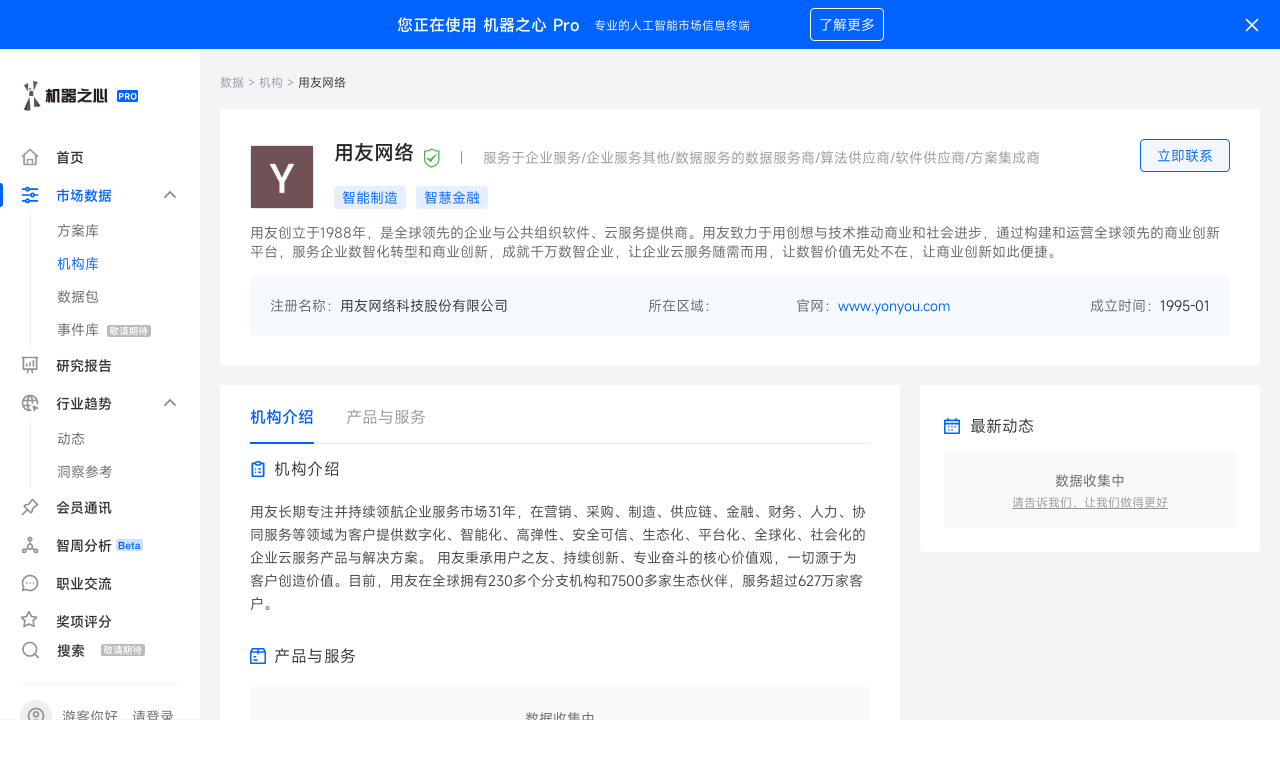

--- FILE ---
content_type: image/svg+xml
request_url: https://cdn.jiqizhixin.com/assets/packs/media/sites/pro/styles/images/data-collecting-767bc9d36427ff8517b976a5966a3720.svg
body_size: 5404
content:
<svg xmlns="http://www.w3.org/2000/svg" width="95" height="76" viewBox="0 0 95 76">
    <g fill="none" fill-rule="evenodd">
        <path fill="#DEE4F5" fill-rule="nonzero" d="M48.17 74.083c-.279-.002-.545-.112-.743-.307-.096-.099-.172-.215-.224-.342-.056-.125-.084-.26-.084-.397-.001-.14.028-.277.084-.405.023-.065.056-.126.098-.181.035-.057.077-.108.126-.153.416-.394 1.069-.394 1.485 0 .41.408.41 1.07 0 1.478-.197.196-.464.306-.742.307zM41.32 73.037c0-.578.47-1.046 1.05-1.046.58 0 1.051.468 1.051 1.046 0 .577-.47 1.046-1.05 1.046-.58 0-1.05-.469-1.05-1.046zm-5.82 0c0-.578.47-1.046 1.05-1.046.581 0 1.051.468 1.051 1.046-.003.576-.472 1.042-1.05 1.046-.282.005-.555-.103-.757-.3-.201-.196-.315-.465-.315-.746h.021zm-5.826 0c0-.578.47-1.046 1.05-1.046.58 0 1.05.468 1.05 1.046 0 .577-.47 1.046-1.05 1.046-.282.005-.555-.103-.756-.3-.202-.196-.316-.465-.315-.746h.02zm-5.82 0c0-.578.47-1.046 1.05-1.046.58 0 1.05.468 1.05 1.046 0 .577-.47 1.046-1.05 1.046-.286.011-.564-.094-.77-.292-.206-.197-.323-.47-.322-.754h.042zm-5.82 0c0-.578.47-1.046 1.05-1.046.58 0 1.05.468 1.05 1.046 0 .577-.47 1.046-1.05 1.046-.282.005-.555-.103-.756-.3-.202-.196-.315-.465-.315-.746h.02zm-5.827 0c0-.578.47-1.046 1.05-1.046.58 0 1.051.468 1.051 1.046 0 .577-.47 1.046-1.05 1.046-.282.003-.554-.105-.755-.301-.201-.197-.315-.465-.317-.745h.021zm-5.82 0c0-.578.47-1.046 1.05-1.046.58 0 1.051.468 1.051 1.046 0 .577-.47 1.046-1.05 1.046-.283.005-.555-.103-.757-.3-.201-.196-.315-.465-.315-.746h.021zM1.597 74.083c-.279 0-.546-.111-.743-.307-.199-.195-.31-.462-.308-.74 0-.277.111-.542.308-.738.048-.052.102-.096.161-.133.056-.04.118-.073.183-.097.062-.029.128-.05.196-.063.134-.021.271-.021.406 0 .067.013.133.034.196.063.064.025.125.058.182.097.058.038.112.083.161.133.197.196.308.461.308.739-.001.277-.112.542-.308.739-.197.196-.464.306-.742.307zM.546 67.508c0-.578.47-1.046 1.05-1.046.581 0 1.051.468 1.051 1.046 0 .577-.47 1.045-1.05 1.045-.58 0-1.05-.468-1.05-1.045zm0-5.523c0-.577.47-1.046 1.05-1.046.581 0 1.051.469 1.051 1.046 0 .578-.47 1.046-1.05 1.046-.58 0-1.05-.468-1.05-1.046zm0-5.522c0-.577.47-1.046 1.05-1.046.282 0 .551.112.749.311.197.2.306.47.302.75 0 .577-.47 1.045-1.05 1.045-.58 0-1.05-.468-1.05-1.046v-.014zm0-5.53c0-.577.47-1.045 1.05-1.045.581 0 1.051.468 1.051 1.046 0 .578-.47 1.046-1.05 1.046-.58 0-1.05-.468-1.05-1.046zm0-5.521c0-.578.47-1.046 1.05-1.046.581 0 1.051.468 1.051 1.046 0 .577-.47 1.046-1.05 1.046-.58 0-1.05-.469-1.05-1.046zm0-5.53c0-.577.47-1.045 1.05-1.045.581 0 1.051.468 1.051 1.046 0 .577-.47 1.045-1.05 1.045-.58 0-1.05-.468-1.05-1.045zm0-5.522c0-.577.47-1.046 1.05-1.046.581 0 1.051.469 1.051 1.046 0 .578-.47 1.046-1.05 1.046-.58 0-1.05-.468-1.05-1.046zM1.597 29.884c-.279 0-.546-.11-.743-.307-.195-.197-.306-.462-.308-.739 0-.277.111-.543.308-.739.048-.051.102-.096.161-.132.059-.031.12-.057.183-.077l.203-.077c.134-.028.272-.028.406 0l.196.056.182.098c.058.038.112.082.161.132.197.196.308.462.308.74 0 .577-.47 1.045-1.05 1.045h-.007zM41.32 28.838c0-.577.47-1.046 1.05-1.046.58 0 1.051.469 1.051 1.046 0 .578-.47 1.046-1.05 1.046-.58 0-1.05-.468-1.05-1.046zm-5.82 0c0-.577.47-1.046 1.05-1.046.581 0 1.051.469 1.051 1.046 0 .578-.47 1.046-1.05 1.046-.282.006-.555-.102-.757-.299-.201-.197-.315-.466-.315-.747h.021zm-5.826 0c0-.577.47-1.046 1.05-1.046.58 0 1.05.469 1.05 1.046 0 .578-.47 1.046-1.05 1.046-.282.006-.555-.102-.756-.299-.202-.197-.316-.466-.315-.747h.02zm-5.82 0c0-.577.47-1.046 1.05-1.046.58 0 1.05.469 1.05 1.046 0 .578-.47 1.046-1.05 1.046-.286.011-.564-.094-.77-.291-.206-.197-.323-.47-.322-.755h.042zm-5.82 0c0-.577.47-1.046 1.05-1.046.58 0 1.05.469 1.05 1.046 0 .578-.47 1.046-1.05 1.046-.282.006-.555-.102-.756-.299-.202-.197-.315-.466-.315-.747h.02zm-5.827 0c0-.577.47-1.046 1.05-1.046.58 0 1.051.469 1.051 1.046 0 .578-.47 1.046-1.05 1.046-.283.006-.555-.102-.757-.299-.202-.197-.315-.466-.315-.747h.021zm-5.82 0c0-.577.47-1.046 1.05-1.046.58 0 1.051.469 1.051 1.046 0 .578-.47 1.046-1.05 1.046-.283.006-.555-.102-.757-.299-.201-.197-.315-.466-.315-.747h.021zM48.17 29.884c-.353.003-.683-.172-.878-.464-.195-.293-.229-.664-.089-.986.024-.065.057-.126.098-.182.036-.055.078-.107.126-.153.25-.246.607-.353.953-.286l.196.056c.06.028.119.06.175.098.06.036.114.08.16.132.05.046.096.098.134.153 0 .063.07.119.098.182.025.063.044.128.056.195.07.344-.038.7-.287.948-.047.05-.102.092-.161.126-.054.039-.113.072-.175.097-.128.057-.267.085-.406.084zM47.12 67.508c0-.578.47-1.046 1.05-1.046.58 0 1.05.468 1.05 1.046 0 .577-.47 1.045-1.05 1.045-.58 0-1.05-.468-1.05-1.045zm0-5.523c0-.577.47-1.046 1.05-1.046.58 0 1.05.469 1.05 1.046 0 .578-.47 1.046-1.05 1.046-.58 0-1.05-.468-1.05-1.046zm0-5.522c0-.579.468-1.049 1.05-1.053.281.002.55.116.748.316.197.2.306.47.302.751-.004.575-.473 1.039-1.05 1.039-.578 0-1.047-.464-1.05-1.039v-.014zm0-5.53c0-.577.47-1.045 1.05-1.045.58 0 1.05.468 1.05 1.046 0 .578-.47 1.046-1.05 1.046-.58 0-1.05-.468-1.05-1.046zm0-5.521c0-.578.47-1.046 1.05-1.046.58 0 1.05.468 1.05 1.046 0 .577-.47 1.046-1.05 1.046-.58 0-1.05-.469-1.05-1.046zm0-5.53c0-.577.47-1.045 1.05-1.045.58 0 1.05.468 1.05 1.046 0 .577-.47 1.045-1.05 1.045-.58 0-1.05-.468-1.05-1.045zm0-5.522c0-.577.47-1.046 1.05-1.046.58 0 1.05.469 1.05 1.046 0 .578-.47 1.046-1.05 1.046-.58 0-1.05-.468-1.05-1.046z"/>
        <path fill="#FFF" fill-rule="nonzero" d="M12.354 1.381L76.267 1.381 76.267 62.425 12.354 62.425z"/>
        <path fill="#DEE4F5" fill-rule="nonzero" d="M76.863 63.017h-8.117c-1.345 0-2.718-.042-4.013 0-.659 0-1.296.07-1.968.07h-2.038c-1.401-.049-2.767-.119-4.104-.112l-3.978.105-7.97.23c-1.338 0-2.668.09-4.027.07-1.359-.021-2.724-.09-4.083-.119-1.359-.028-2.696 0-4.027.042-1.33.042-2.668.119-4.013.133-2.71-.05-5.407-.098-8.11-.182l-2.017-.055H12.354c-.387 0-.7-.313-.7-.698 0-2.545-.273-5.083-.12-7.628.131-1.267.185-2.54.162-3.814-.042-.634-.12-1.276-.126-1.91-.007-.635 0-1.269 0-1.903 0-5.09.147-10.18.112-15.263v-3.814c0-1.27.119-2.545.175-3.821.056-1.276.133-2.538.09-3.814-.041-1.276-.167-2.538-.16-3.814 0-2.545.21-5.083.259-7.628.049-2.545 0-5.09-.056-7.635 0-.209.168-.38.378-.383 2.661-.063 5.33 0 7.991 0 2.661 0 5.323 0 7.99.076 1.332 0 2.662.035 3.993 0l3.992-.125c2.668-.112 5.33-.167 7.99-.23C46.987.732 49.648.71 52.317.669c2.668-.041 5.322.147 7.984.182 2.66.035 5.33-.112 7.99-.168 2.662-.055 5.33-.23 7.991-.07h.056c.426.021.767.358.792.781 0 .649-.042 1.29-.05 1.932l.043 1.924.077 3.863c0 1.29 0 2.573-.084 3.849-.084 1.276-.182 2.538-.19 3.82 0 2.567.113 5.167-.062 7.67-.055 1.293-.029 2.588.077 3.877.066 1.285.066 2.572 0 3.856-.112 2.524-.175 5.055-.182 7.62-.007 2.567.119 5.21 0 7.67-.12 2.462 0 5.118.056 7.747.042 1.325 0 2.6.042 3.898.042 1.297.02 2.628.007 3.897zm-1.191-1.185v-3.786-3.751c.042-2.476.126-4.937-.042-7.565-.07-1.304-.133-2.594-.12-3.842l.078-3.724c0-2.51-.126-5.09-.26-7.67-.09-1.246-.09-2.497 0-3.744.153-1.237.195-2.485.127-3.73-.107-1.264-.144-2.532-.112-3.8 0-1.24.16-2.475.16-3.737v-1.897l-.111-1.903c-.084-1.27-.084-2.524-.063-3.78l.119-3.764.056-1.883V1.36l.798.801c-5.33.224-10.652-.271-15.981-.125-1.331 0-2.662.132-3.992.202-.666.049-1.331.07-1.996.09-.666.022-1.331.036-1.996 0-2.669 0-5.33.036-7.991-.048-2.662-.084-5.323-.063-7.991-.23-2.656-.207-5.322-.253-7.984-.14-5.33.224-10.652.335-15.982.265l.805-.78c-.098 2.544-.287 5.09-.175 7.67.112 2.579.407 5.082.414 7.627 0 1.276-.239 2.545-.35 3.814-.043.636-.043 1.274 0 1.91 0 .635.07 1.27.125 1.904.154 1.268.238 2.544.253 3.82.035 1.27-.035 2.539-.056 3.815l-.098 3.765v3.814l-.057 7.67v1.903c0 .635-.112 1.276-.168 1.91-.047 1.273-.015 2.547.098 3.815.12 2.545-.168 5.082-.196 7.627l-.588-.585c5.295.104 10.59.056 15.877.042l3.97.041c1.324 0 2.655 0 3.958-.048l3.915-.133h3.964l7.983.14 3.992.062c1.324 0 2.606-.07 3.887-.118 1.282-.049 2.613 0 3.971 0h3.964c2.542-.021 5.183-.014 7.795-.028z"/>
        <g fill="#DEE4F5" fill-rule="nonzero" opacity=".5">
            <path d="M0.63 1.325L52.981 1.325 52.981 51.324 0.63 51.324z" transform="translate(17.509 5.578)"/>
            <path d="M53.373 51.722h-9.91c-1.064 0-2.157.07-3.284 0-1.128-.07-2.248-.063-3.341-.056l-3.257.07-6.54.153c-2.165.084-4.406 0-6.619 0-1.107-.042-2.2 0-3.292 0l-3.291.077c-4.42-.049-8.825-.202-13.209-.174-.13.001-.255-.048-.348-.138-.094-.09-.147-.214-.149-.344 0-2.091-.168-4.183-.077-6.275.09-1.038.127-2.081.112-3.123 0-.523-.084-1.046-.084-1.562v-1.52c0-4.184.098-8.367.077-12.502-.02-4.135.4-8.332.07-12.502L.4 7.551C.441 5.46.4 3.368.364 1.276c0-.14.112-.254.252-.258 2.178-.042 4.356 0 6.542 0 2.185 0 4.363 0 6.54.049h3.271l3.278-.084C22.425.913 24.61.872 26.788.83 28.966.788 31.151.78 33.33.753c2.178-.028 4.363.077 6.549.105 2.185.028 4.363-.063 6.54-.098C48.598.725 50.783.628 52.96.711h.042c.305.015.543.268.54.572v3.151l.041 3.159c0 1.053 0 2.092-.056 3.145-.056 1.052-.098 2.091-.119 3.13 0 2.092.07 4.184 0 6.275-.049 1.032 0 2.092.042 3.159.042 1.067 0 2.092 0 3.159-.07 2.091-.112 4.141-.119 6.24-.007 2.099.077 4.246 0 6.275-.077 2.03 0 4.184.035 6.331.035 2.148 0 4.302.007 6.415zm-.791-.788v-6.192c0-2.008.07-4.079 0-6.205-.07-2.127-.063-4.184 0-6.206.063-2.022-.077-4.183-.168-6.275-.057-1.026-.057-2.055 0-3.082.098-1.02.126-2.044.084-3.068-.175-2.091 0-4.12 0-6.184s-.231-4.184-.126-6.213l.07-3.095V1.31l.539.537c-2.178.083-4.356 0-6.541 0-2.185 0-4.363-.084-6.541-.056-2.179.028-4.364.23-6.549.21-2.185-.022-4.363 0-6.54 0-2.179 0-4.364-.057-6.542-.161l-3.278-.119c-1.085-.035-2.178 0-3.27 0-4.363.154-8.727.223-13.083.175l.56-.558c-.07 2.091-.196 4.183-.118 6.275.077 2.092.273 4.183.273 6.275 0 1.046-.154 2.092-.224 3.124-.05 1.041-.027 2.085.07 3.124.175 2.086.218 4.182.126 6.275-.105 4.183-.05 8.332-.105 12.501v1.562c0 .516-.077 1.04-.112 1.562-.035 1.042-.014 2.084.063 3.124.07 2.091-.105 4.183-.126 6.275l-.393-.39c4.335.07 8.678 0 13.013 0 2.17 0 4.363.076 6.506 0 2.143-.077 4.286-.14 6.471-.077l6.541.097 3.27.042 3.201-.07c1.058-.041 2.15 0 3.257 0h3.25c2.108-.104 4.265-.097 6.422-.104z" transform="translate(17.509 5.578)"/>
        </g>
        <rect width="15.513" height="17.097" x="24.281" y="16.113" fill="#DEE4F5" fill-rule="nonzero" rx="7.756"/>
        <path fill="#DEE4F5" fill-rule="nonzero" d="M32.069 33.468c-2.277-.016-4.451-.947-6.03-2.58-.771-.832-1.35-1.822-1.695-2.9-.084-.272-.14-.551-.21-.823-.07-.272-.084-.551-.126-.83l-.035-.844v-.794c0-.537 0-1.081.049-1.646 0-.279.09-.558.133-.83l.224-.809c.354-1.06.934-2.03 1.702-2.844.746-.825 1.657-1.486 2.675-1.939 1.023-.439 2.122-.675 3.236-.697 1.113.003 2.214.24 3.228.697 1.022.44 1.945 1.078 2.718 1.876.762.82 1.342 1.793 1.701 2.852.091.258.154.537.225.802.07.264.098.55.147.83l.049.829v.816c0 .537 0 1.08-.063 1.638-.035.28-.091.558-.133.83l-.197.788c-.327 1.071-.89 2.057-1.645 2.887-.185.208-.387.402-.603.578-.206.188-.426.36-.658.516-.444.352-.925.654-1.436.9-1.025.453-2.134.69-3.256.697zm0-.55c2.12 0 4.134-.928 5.504-2.539.69-.774 1.218-1.677 1.555-2.656.304-1.008.43-2.06.371-3.11v-1.596c-.042-.259-.063-.517-.112-.775s-.133-.509-.217-.753c-.343-.99-.892-1.898-1.61-2.663-.692-.787-1.544-1.417-2.5-1.848-.975-.382-2.015-.566-3.061-.544h-.778c-.26.024-.52.06-.777.112-.506.115-.999.28-1.47.495-.96.418-1.815 1.039-2.508 1.82-.659.802-1.186 1.704-1.562 2.67-.087.256-.16.517-.217.78 0 .259-.084.517-.112.775-.056.516-.084 1.053-.098 1.597-.219 2.134.507 4.257 1.989 5.815 1.409 1.603 3.464 2.496 5.603 2.433v-.014z"/>
        <path fill="#FFF" fill-rule="nonzero" d="M32.034 24.662H52.295V46.988H32.034z"/>
        <path fill="#FFF" fill-rule="nonzero" d="M52.526 47.183c-1.702 0-3.46-.042-5.113 0-1.758-.077-3.41 0-5.105.049-.848 0-1.688.062-2.557 0-.868-.063-1.722-.05-2.563 0-1.702.083-3.424-.05-5.126-.05-.14 0-.252-.112-.252-.25v-2.79c0-.927.084-1.86 0-2.788-.056-1.855 0-3.717 0-5.578v-2.79l.063-1.394c0-.467 0-.934-.042-1.394 0-.928.042-1.855.063-2.79.02-.934 0-1.86 0-2.788.003-.072.06-.13.133-.133h5.063c1.688.056 3.383-.07 5.07-.083h5.071c1.688.076 3.376 0 5.064-.056.16-.004.293.12.3.279.05.941-.062 1.875 0 2.789.064.913.05 1.89 0 2.789-.048.9-.048 1.861 0 2.789l-.048 1.394-.021 1.534c0 .935-.07 1.848-.077 2.79-.007.94.056 1.91 0 2.788l-.035 1.395.035 1.436c.077.99.077 1.903.077 2.852zm-.4-.39v-4.184l-.049-1.395c-.063-.955 0-1.82 0-2.789l-.098-2.789c0-.46.091-.885.084-1.352-.007-.467-.042-.935-.056-1.395.05-.929.05-1.86 0-2.789-.063-.934 0-1.84 0-2.789 0-.948-.049-1.848 0-2.789l.28.28c-1.687 0-3.375-.112-5.063 0l-1.268.048h-3.795c-1.688 0-3.383-.202-5.07-.09-1.689.11-3.377.11-5.064.069l.273-.272c0 .927-.098 1.862-.042 2.79.056.926.16 1.86.112 2.788-.062.463-.099.928-.112 1.395 0 .46.063.927.098 1.394.084.927 0 1.855 0 2.789-.042 1.862 0 3.723-.084 5.578-.063.934.084 1.862 0 2.789s-.05 1.862-.063 2.789l-.182-.174h5.035c.84 0 1.674 0 2.5-.05.827-.048 1.667 0 2.508 0 1.68 0 3.396.092 5.021 0 1.716.203 3.334.133 5.007.147h.029z"/>
        <path fill="#DEE4F5" fill-rule="nonzero" d="M56.027 34.444l-6.835 13.248 15.162-.488-7.92-12.78c-.045-.073-.125-.115-.21-.111-.085.004-.16.055-.197.131z"/>
        <path fill="#DEE4F5" fill-rule="nonzero" d="M56.259 34.57c-.575 1.101-1.135 2.21-1.737 3.298l-.785 1.694-.84 1.66c-1.177 2.196-2.304 4.406-3.502 6.588l-.23-.362c1.26 0 2.527 0 3.795-.063 1.268-.063 2.528 0 3.789-.09 1.26-.091 2.528-.063 3.789-.112 1.26-.05 2.528-.16 3.788-.21l-.189.356-2.1-3.284c-.701-1.102-1.31-2.231-2.018-3.319-.343-.55-.7-1.094-1.03-1.652-.328-.558-.636-1.13-.994-1.674l-1.036-1.638-.525-.823-.246-.376.07.007zm-.49-.251c.076-.157.226-.264.398-.286.177-.025.354.047.463.188.133.188.189.286.28.44l.518.822 1.037 1.645c.336.558.7 1.081 1.064 1.632.364.55.7 1.109 1.009 1.66l2.003 3.332c.326.581.656 1.14.987 1.674l1.05 1.638c.042.06.056.135.04.207-.016.07-.06.132-.123.17-.04.027-.086.042-.134.042l-1.897.09c-.63.056-1.268 0-1.898 0-1.261.063-2.522.202-3.79.216-1.267.014-2.527.091-3.788.098-1.26.007-2.528.181-3.796.119-.08-.004-.155-.04-.209-.098-.054-.059-.082-.137-.078-.216-.01-.046-.01-.094 0-.14.315-.537.63-1.073.903-1.631.274-.558.617-1.081.91-1.625.617-1.067 1.107-2.21 1.689-3.326l.819-1.666.89-1.653c.51-1.115 1.099-2.224 1.652-3.332z"/>
        <ellipse cx="74.026" cy="61.03" fill="#DEE4F5" fill-rule="nonzero" stroke="#DEE4F5" stroke-linecap="round" stroke-linejoin="round" stroke-width="2" rx="13.671" ry="14.28"/>
        <path stroke="#FFF" stroke-linecap="round" stroke-linejoin="round" stroke-width="3" d="M74.026 53.89L74.026 68.17M79.398 61.03L74.026 53.89 68.655 61.03"/>
        <g fill-rule="nonzero" transform="translate(57 23)">
            <path fill="#DEE4F5" d="M36.47 8.64H1.244C.557 8.64 0 8.278 0 7.83V.81C0 .363.557 0 1.244 0H36.47c.686 0 1.243.363 1.244.811V7.83c-.001.448-.558.811-1.244.812zM1.244.325C.832.324.498.542.498.811v7.018c0 .269.334.487.746.487H36.47c.412 0 .746-.218.746-.487V.811c0-.268-.334-.486-.746-.487H1.244z"/>
            <path fill="#0062FF" d="M9.209 3.988c-.414 0-.75.308-.75.688v4.812c0 .38.336.688.75.688h26.85c.414 0 .75-.308.75-.688V4.676c0-.38-.336-.687-.75-.688H9.209z"/>
            <ellipse cx="12.959" cy="7.151" fill="#FFF" rx="1.65" ry="1.512"/>
            <path fill="#FFF" d="M20.478 6.494c-.372 0-.675.278-.675.62 0 .341.303.618.675.618h9.45c.373 0 .675-.277.675-.619 0-.341-.302-.619-.675-.619h-9.45z"/>
        </g>
        <g fill-rule="nonzero" transform="translate(46 10)">
            <path fill="#DEE4F5" d="M36.47 8.64H1.244C.557 8.64 0 8.278 0 7.83V.81C0 .363.557 0 1.244 0H36.47c.686 0 1.243.363 1.244.811V7.83c-.001.448-.558.811-1.244.812zM1.244.325C.832.324.498.542.498.811v7.018c0 .269.334.487.746.487H36.47c.412 0 .746-.218.746-.487V.811c0-.268-.334-.486-.746-.487H1.244z"/>
            <path fill="#0062FF" d="M9.209 3.988c-.414 0-.75.308-.75.688v4.812c0 .38.336.688.75.688h26.85c.414 0 .75-.308.75-.688V4.676c0-.38-.336-.687-.75-.688H9.209z"/>
            <ellipse cx="12.959" cy="7.151" fill="#FFF" rx="1.65" ry="1.512"/>
            <path fill="#FFF" d="M20.478 6.494c-.372 0-.675.278-.675.62 0 .341.303.618.675.618h9.45c.373 0 .675-.277.675-.619 0-.341-.302-.619-.675-.619h-9.45z"/>
        </g>
    </g>
</svg>
